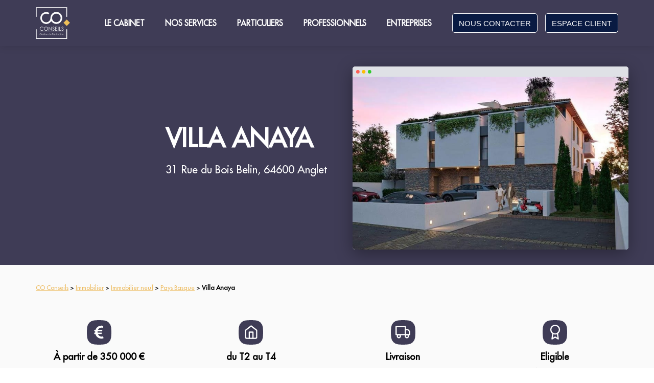

--- FILE ---
content_type: text/html;charset=utf-8
request_url: https://coconseils.fr/nos-offres/immobilier/immobilier-neuf/anglet/villa-anaya
body_size: 14284
content:
<!DOCTYPE html><html lang="fr"><head><meta charset="utf-8"><meta http-equiv="x-ua-compatible" content="ie=edge"><meta name="viewport" content="width=device-width,initial-scale=1,shrink-to-fit=no"><title>Immobilier neuf - VILLA ANAYA - Anglet | CO Conseils</title><meta name="twitter:title" content="Immobilier neuf - VILLA ANAYA - Anglet | CO Conseils"><meta name="description" content="CO Conseils vous fait découvrir la résidence VILLA ANAYA à Anglet. Appartements du T2 au T4. À partir de 350 000 €. Contactez-nous pour plus d&#x27;informations sur ce programme immobilier neuf rare à Anglet."><meta name="twitter:description" content="CO Conseils vous fait découvrir la résidence VILLA ANAYA à Anglet. Appartements du T2 au T4. À partir de 350 000 €. Contactez-nous pour plus d&#x27;informations sur ce programme immobilier neuf rare à Anglet."><meta name="twitter:card" content="summary_large_image"><meta property="og:image" content="https://coconseils.fr/lib_QOuJlrpynizhaSAn/vnw46idju587arfh.png?w=1200&amp;h=630&amp;fit=crop"><meta property="og:image:width" content="1200"><meta property="og:image:height" content="630"><meta name="twitter:image" content="https://coconseils.fr/lib_QOuJlrpynizhaSAn/vnw46idju587arfh.png?w=1200&amp;h=630&amp;fit=crop"><link rel="icon" href="https://coconseils.fr/lib_hxaczhhwLRouAzro/b9pxqivfzjw96apu.png?w=64&amp;h=64"><link rel="canonical" href="https://coconseils.fr/nos-offres/immobilier/immobilier-neuf/anglet/villa-anaya"><link rel="stylesheet" href="/css/sq74xf8xqo2v-1449836e6f597e765d2e9b985447aa407c6d25d1.css"><style type="text/css">body {
    font-family: 'FuturaLT.ttf,sans-serif';
    font-size: 14px;
    font-weight: 400;
    --title-scale: 1;
  }
  
  @media only screen and (max-width: 750px) {
    body {
      --title-scale: 0.7;
    }
  } .wr { max-width: 1200px; max-width: var(--wr-max); } .section:not(.dark) {
  --color-1: #fff;
  --color-2: #fff;
  --color-1-inv: rgb(0, 0, 0);
  --color-2-inv: rgb(0, 0, 0);
  } .section.dark {
  --color-1: rgb(0, 0, 0);
  --color-2: rgb(0, 0, 0);
  --color-1-inv: #fff;
  --color-2-inv: #fff;
  } .section:not(.dark), .theme--light, .section:not(.dark) .color-2, .theme--light .color-2 { 
    color: #fff; 

  } .section.dark, .theme--dark, .section.dark .color-2, .theme--dark .color-2 { 
    color: rgb(0, 0, 0); 
  } .section:not(.dark) .color-1, .theme--light .color-1 { 
    color: #fff; 
  } .section.dark .color-1, .theme--dark .color-1 { 
    color: rgb(0, 0, 0); 
  } .section:not(.dark) .color-2, .theme--light .color-2 { 
    color: #fff; 
  } .section.dark .color-2, .theme--light .color-2 { 
    color: rgb(0, 0, 0); 
  } a:not(.btn), .link { 
    color: #fff; 
    --link-hover-bg: rgba(255, 255, 255, 0.05); 
    --link-hover: #cccccc;
  } .dark a:not(.btn), .dark .link, .theme--dark .link, .theme--dark a:not(.btn) { 
    color: rgba(4.966, 4.974, 4.98, 1); 
    --link-hover-bg: rgba(5, 5, 5, 0.05); 
    --link-hover: rgb(0, 0, 0);
  } 
      @font-face {
      font-family: 'FuturaLT.ttf,sans-serif';
      font-style: normal;
      font-weight: 400;
      src: url(https://umsousercontent.com/lib_tZbBKRDxTGCrjfqd/55yidfg2umc35w76.ttf);
    } .weight-text { font-weight: 400; } .weight-text-m { font-weight: 500; } .weight-text-h { font-weight: 600; } .weight-title { font-weight: 400; } .weight-title-m { font-weight: 500; } .weight-title-h { font-weight: 600; } .font-title { font-family: 'FuturaLT.ttf,sans-serif'; } body { --btn-radius: 5px; } .btn {
    display: inline-flex;
    position: relative;
    background: #eee;
    justify-content: center;
    align-items: center;
    text-decoration: none;
    margin: 0;
    padding: 0.7em 0.8em;
    line-height: 1;
    color: var(--color);
    border: none;
    border-radius: 3px;
    font-family: -apple-system,BlinkMacSystemFont,Segoe UI,Helvetica,Arial,sans-serif;
    font-size: 1.05em;
    font-weight: 500;
    outline: none;
    cursor: pointer;
    box-sizing: border-box;
    text-decoration: none;
    transition: all 0.2s ease-in-out;
    }
    
    .btn span {
    text-decoration: none;
    }
    
    .btn--large {
    font-size: 1.2em;
    }
    
    .btn svg:first-child {
      margin-right: 0.4em;
    }
    
    .btn svg:last-child {
      margin-left: 0.4em;
    }
    
    .btn:hover {
    text-decoration: none;
    }
    
    .btn:hover span { text-decoration: none; } .btn { font-size:16px;color:rgb(9, 26, 66);background:transparent;border:1px solid rgb(255, 255, 255);border-radius:5px;box-shadow:inset 0px 0px 0px 1px ; } .btn.primary { color:rgb(255, 255, 255);background:rgb(9, 26, 66);box-shadow:none; } .btn:hover { color:rgb(9, 26, 66);background:transparent;box-shadow:inset 0px 0px 0px 2px ; } .btn.primary:hover { color:rgb(11, 29, 81);background:rgb(255, 255, 255);box-shadow:0px 4px 10px 0px rgba(50,50,93,.226), 0px 1px 3px 0px rgba(0,0,0,.08); } 
      a, .link { text-decoration: none; font-weight: 500; } 
      a:not(.btn):hover { text-decoration: underline } .section.section--q9tcz2emwu .font-title { font-family: 'Roboto'; } .section.section--q9tcz2emwu .font-title { font-weight: 500; } .section.section--q9tcz2emwu .weight-text { font-weight: 400; } .section.section--q9tcz2emwu .font-title { 
              font-size: 30px; 
              font-size: calc(30px * var(--title-scale));
            } .section.section--q9tcz2emwu .color-1 { color: rgba(0, 0, 0, 1); } .section.section--q9tcz2emwu { --color: rgba(0, 0, 0, 1); } .section.section--ev8oqsm4ryb .color-1 { color: rgba(255, 255, 255, 1); } .section.section--ev8oqsm4ryb { --color: rgba(255, 255, 255, 1); } .section.section--oxvx11juvge .color-1 { color: rgba(255,255,255,1); } .section.section--oxvx11juvge { --color: rgba(255,255,255,1); } .section.section--fntfku1thtq a:not(.btn), .section.section--fntfku1thtq  .link { 
            color: rgb(237, 187, 95); 
            --link-hover-bg: rgba(237, 187, 95, 0.05); 
            --link-hover: rgb(207, 142, 23);
          } .section.section--fntfku1thtq { --color-link: rgb(237, 187, 95); } .section.section--70b1o5myfp .font-title { font-family: 'Roboto'; } .section.section--70b1o5myfp .font-title { font-weight: 700; } .section.section--70b1o5myfp .font-title { 
              font-size: 34px; 
              font-size: calc(34px * var(--title-scale));
            } .section.section--ddyvgyfnq6 .font-title { 
              font-size: 25px; 
              font-size: calc(25px * var(--title-scale));
            } .section.section--icc93cc9fl .font-title { font-family: 'Roboto'; } .section.section--icc93cc9fl .font-title { font-weight: 400; } .section.section--icc93cc9fl .weight-text { font-weight: 400; } .section.section--icc93cc9fl a:not(.btn), .section.section--icc93cc9fl  .link { 
            color: rgba(237, 187, 95, 1); 
            --link-hover-bg: rgba(237, 187, 95, 0.05); 
            --link-hover: rgb(207, 142, 23);
          } .section.section--icc93cc9fl { --color-link: rgba(237, 187, 95, 1); } .section.section--llwwgwxn7 a:not(.btn), .section.section--llwwgwxn7  .link { 
            color: rgba(0, 0, 0, 1); 
            --link-hover-bg: rgba(0, 0, 0, 0.05); 
            --link-hover: rgb(0, 0, 0);
          } .section.section--llwwgwxn7 { --color-link: rgba(0, 0, 0, 1); } .section.section--av9f8rk1fo7 a:not(.btn), .section.section--av9f8rk1fo7  .link { 
            color: rgb(255, 255, 255); 
            --link-hover-bg: rgba(255, 255, 255, 0.05); 
            --link-hover: rgb(204, 204, 204);
          } .section.section--av9f8rk1fo7 { --color-link: rgb(255, 255, 255); }</style><link href="https://fonts.googleapis.com/css?family=Roboto:500|Roboto:400|Roboto:700|Roboto:400|Roboto:400&amp;display=fallback" rel="stylesheet"><script data-cs-category="performance">!function(t,h,e,j){t.hj=t.hj||function(){(t.hj.q=t.hj.q||[]).push(arguments)},t._hjSettings={hjid:2118062,hjsv:6},e=h.getElementsByTagName("head")[0],(j=h.createElement("script")).async=1,j.src="https://static.hotjar.com/c/hotjar-"+t._hjSettings.hjid+".js?sv="+t._hjSettings.hjsv,e.appendChild(j)}(window,document)</script><script async="" src="https://www.googletagmanager.com/gtag/js?id=G-W04HWZSPX8" data-cs-category="performance"></script><script async="" data-cs-category="performance">function gtag(){dataLayer.push(arguments)}window.dataLayer=window.dataLayer||[],gtag("js",new Date),gtag("config","G-W04HWZSPX8")</script><script data-cs-category="performance">!function(e,t,a,n){e[n]=e[n]||[],e[n].push({"gtm.start":(new Date).getTime(),event:"gtm.js"});var g=t.getElementsByTagName(a)[0],m=t.createElement(a);m.async=!0,m.src="https://www.googletagmanager.com/gtm.js?id=GTM-W63FQZN",g.parentNode.insertBefore(m,g)}(window,document,"script","dataLayer")</script><style>
  <script>
  window.axeptioSettings = {
    clientId: "5fbca6f5b26baa356dba7adc"
  };
</script>
<script async src="https://static.axept.io/sdk.js"></script>
  <script>
  window.axeptioSettings = {
    clientId: "5fbca6f5b26baa356dba7adc",
    cookiesVersion: "coconseils-fr",
    onConsentChanged: function (preferences) {
      const accepted = preferences?.google_analytics?.status === true;

      gtag('consent', 'update', {
        ad_storage: accepted ? 'granted' : 'denied',
        analytics_storage: accepted ? 'granted' : 'denied'
      });
    }
  };
</script>
<script async src="https://static.axept.io/sdk.js"></script>
<style>
h1
{
  font-size: 40px;
  color : #525557;
  font-weight: bold;
  }
  </style> 

<style>
@media screen and (max-width: 767px) {
  h1, .h1 {
    font-size: 30px;
  }
}
</style>
    
<script src="https://apps.elfsight.com/p/platform.js" defer=""></script>
<div class="elfsight-app-9e8cf7f4-3407-41d9-abd2-e8cc26732502"></div>

<style>
Calendly.initInlineWidget({
 url: 'https://calendly.com/c-oudard/60min',
 parentElement: document.getElementById('SAMPLEdivID'),
 prefill: {},
 utm: {}
});
</style>



<style>

    html {
    scroll-behavior: smooth;
    }
    .map-responsive {
    overflow:hidden;
    padding-bottom:56.25%;
    position:relative;
    height:0;
    }
    
    .map-responsive iframe {
    left:0;
    top:0;
    height:100%;
    width:100%;
    position:absolute;
    }

</style>

    
<script async="" src="https://www.googletagmanager.com/gtag/js?id=AW-878789606"></script>
<script>function gtag(){dataLayer.push(arguments)}window.dataLayer=window.dataLayer||[],gtag("js",new Date),gtag("config","AW-878789606")</script>



<script>!function(e,t,n,c,o,a){e.fbq||(c=e.fbq=function(){c.callMethod?c.callMethod.apply(c,arguments):c.queue.push(arguments)},e._fbq||(e._fbq=c),(c.push=c).loaded=!0,c.version="2.0",c.queue=[],(o=t.createElement(n)).async=!0,o.src="https://connect.facebook.net/en_US/fbevents.js",(a=t.getElementsByTagName(n)[0]).parentNode.insertBefore(o,a))}(window,document,"script"),fbq("init","1162464807491276"),fbq("track","PageView")</script>
<noscript><img height="1" width="1" style="display:none" src="https://www.facebook.com/tr?id=1162464807491276&amp;ev=PageView&amp;noscript=1"></noscript>



<script>function calculateSavings(){for(var e=parseFloat(document.getElementById("initialAmount").value),t=parseFloat(document.getElementById("investmentPeriod").value),n=12*t,a=e,l=1;l<=n;l++)a+=a*(l<=3&&a<=15e4?.04/12:.0025);document.getElementById("result").innerHTML="Montant total après "+t+" années : "+a.toFixed(2)+" €"}</script>
  
  
  <style>
  .header {
    background-color: transparent;
    transition: background-color 0.3s ease, box-shadow 0.3s ease;
  }

  .header.scrolled {
    background-color: #091A42 !important; /* BLEU FONCÉ */
    box-shadow: 0 2px 5px rgba(0, 0, 0, 0.1);
  }

  .header .dropdown-menu {
    background-color: #ffffff !important;
    color: #000000 !important;
    border: 1px solid #ccc;
    box-shadow: 0 2px 8px rgba(0, 0, 0, 0.05);
  }

  .header .dropdown-menu a {
    color: #000000 !important;
  }

  .header .dropdown-menu a:hover {
    background-color: #f2f2f2;
    color: #003366;
  }
</style>

<script>
  document.addEventListener('DOMContentLoaded', function () {
    window.addEventListener('scroll', function () {
      const navbar = document.querySelector('.header');
      if (!navbar) return;
      if (window.scrollY > 50) {
        navbar.classList.add('scrolled');
      } else {
        navbar.classList.remove('scrolled');
      }
    });
  });
</script>
  <style>
  /* Sous-menus visibles : fond blanc + texte bleu */
  .header .dropdown-content,
  .header .dropdown,
  .header [class*="dropdown"],
  .header [class*="submenu"] {
    background-color: #ffffff !important;
    color: #091A42 !important;
    border: 1px solid #ddd;
    box-shadow: 0 2px 8px rgba(0, 0, 0, 0.08);
  }

  /* Liens dans les sous-menus */
  .header .dropdown-content a,
  .header .dropdown a,
  .header [class*="dropdown"] a,
  .header [class*="submenu"] a {
    color: #091A42 !important;
    padding: 10px 16px;
    display: block;
    font-weight: 500;
    text-decoration: none;
  }

  /* Effet au survol */
  .header .dropdown-content a:hover,
  .header .dropdown a:hover,
  .header [class*="dropdown"] a:hover,
  .header [class*="submenu"] a:hover {
    background-color: #f0f4f8 !important;
    color: #091A42 !important;
  }
</style>
    <style>
  /* MENU MOBILE OUVERT */
  @media (max-width: 768px) {
    .header [class*="drawer"],
    .header [class*="Drawer"],
    .header [class*="menu"] {
      background-color: #ffffff !important;
      color: #091A42 !important;
    }

    .header [class*="drawer"] a,
    .header [class*="Drawer"] a,
    .header [class*="menu"] a {
      color: #091A42 !important;
      font-weight: 500;
      text-decoration: none;
      padding: 12px 20px;
      display: block;
    }

    .header [class*="drawer"] a:hover,
    .header [class*="Drawer"] a:hover {
      background-color: #f0f4f8 !important;
      color: #0B1D52 !important;
    }
  }
</style>
<style>
  @media (max-width: 768px) {
    /* Afficher les titres (ex : LE CABINET) dans le menu mobile */
    .headerMenu b {
      display: block !important;
      color: #0B1D52 !important;
      font-weight: bold !important;
      font-size: 18px !important;
      padding: 12px 20px !important;
      background-color: white !important;
    }

    /* Optionnel : petit espace au-dessus des titres */
    .headerMenu b:not(:first-child) {
      margin-top: 10px;
    }
  }
</style></head><body><script>!function(){const e=false;window.SendEvent=function(n){if(!n)return void console.error('error when sending event');const t=JSON.stringify({siteId:n.siteId,category:n.category,name:n.name,data:n.data,isPriorBlockingEnabled:e});if(n.asBeacon&&navigator.sendBeacon)return void navigator.sendBeacon('/api/event',t);let o=new XMLHttpRequest;o.open('POST','/api/event',!0),o.setRequestHeader('Content-Type','application/x-www-form-urlencoded; charset=UTF-8'),o.send(t)}}();</script><script>!function(){const e=false;window.PageView=function(){let n=new XMLHttpRequest;n.open('POST','/api/view',!0),n.setRequestHeader('Content-Type','application/x-www-form-urlencoded; charset=UTF-8'),n.send(JSON.stringify({referrer:document.referrer,path:window.location.pathname,isPriorBlockingEnabled:e}))}}();</script><div id="header" class="section header header--fixed header--shadowL" style="background-color:rgba(255, 255, 255, 0);box-shadow:0 1px 15px rgba(0, 0, 0, 0.1);--wr-max:1200px"><div class="wr color-1" style="margin-top:20px;margin-bottom:20px"><div id="headerNav"><a id="headerLogo" href="/" class="header__logoImg"><img src="https://umsousercontent.com/lib_nzAiFpUsKaGeRjIW/btdc5bjaix9ndylo.png?w=134" width="67" alt="CO-Conseils-Logo-HD-V2.png"></a><div class="spacer"></div><div class="headerNav__links"><div class="headerLink link"><b>LE CABINET</b><div class="headerLink__dropdown"><div class="headerLink__children" style="background-color:rgba(230, 230, 230, 0);--header-dd-bg:rgba(230, 230, 230, 0)"><a href="/le-cabinet/histoire-et-valeurs"><div class="headerLinkChild__meta">Histoire et valeurs</div></a><a href="/le-cabinet/notre-equipe"><div class="headerLinkChild__meta">Notre équipe</div></a><a href="/le-cabinet/nos-partenaires"><div class="headerLinkChild__meta">Nos partenaires</div></a><a href="/le-cabinet/notre-methode"><div class="headerLinkChild__meta">Notre méthode</div></a></div></div></div><div class="headerLink link"><b>NOS SERVICES</b><div class="headerLink__dropdown"><div class="headerLink__children" style="background-color:rgba(230, 230, 230, 0);--header-dd-bg:rgba(230, 230, 230, 0)"><a href="/nos-services/bilan-patrimonial"><div class="headerLinkChild__meta">Bilan patrimonial</div></a><a href="/nos-services/assistance-fiscale"><div class="headerLinkChild__meta">Assistance fiscale</div></a><a href="/nos-services/nos-expertises"><div class="headerLinkChild__meta">Nos expertises</div></a></div></div></div><div class="headerLink link"><b>PARTICULIERS</b><div class="headerLink__dropdown"><div class="headerLink__children" style="background-color:rgba(230, 230, 230, 0);--header-dd-bg:rgba(230, 230, 230, 0)"><a href="/particuliers/placer-son-argent"><div class="headerLinkChild__meta">Placer son argent</div></a><a href="/particuliers/preparer-sa-retraite"><div class="headerLinkChild__meta">Préparer sa retraite</div></a><a href="/particuliers/investir-en-immobilier"><div class="headerLinkChild__meta">Investir en immobilier</div></a><a href="/particuliers/optimiser-sa-fiscalite"><div class="headerLinkChild__meta">Optimiser sa fiscalité</div></a><a href="/particuliers/proteger-sa-famille-et-transmettre"><div class="headerLinkChild__meta">Protéger sa famille et transmettre</div></a></div></div></div><div class="headerLink link"><b>PROFESSIONNELS</b><div class="headerLink__dropdown"><div class="headerLink__children" style="background-color:rgba(230, 230, 230, 0);--header-dd-bg:rgba(230, 230, 230, 0)"><a href="/professionnels/optimiser-ses-revenus"><div class="headerLinkChild__meta">Optimiser ses revenus</div></a><a href="/professionnels/optimiser-sa-fiscalite"><div class="headerLinkChild__meta">Optimiser sa fiscalité</div></a><a href="/professionnels/preparer-sa-retraite"><div class="headerLinkChild__meta">Préparer sa retraite</div></a><a href="/professionnels/proteger-sa-famille-et-transmettre"><div class="headerLinkChild__meta">Protéger sa famille et transmettre</div></a></div></div></div><div class="headerLink link"><b>ENTREPRISES</b><div class="headerLink__dropdown"><div class="headerLink__children" style="background-color:rgba(230, 230, 230, 0);--header-dd-bg:rgba(230, 230, 230, 0)"><a href="/entreprises/epargne-salariale"><div class="headerLinkChild__meta">Piloter une épargne salariale</div></a><a href="https://coconseils.fr/entreprises/faire-fructifier-sa-tresorerie"><div class="headerLinkChild__meta">Faire fructifier sa trésorerie d&#x27;entreprise</div></a></div></div></div></div><div class="header__navCtas"><a id="btn_1e5f8p1ev4n" class="btn primary" href="/contact">NOUS CONTACTER</a><a id="btn_72dckncg076" class="btn primary" href="https://app.coconseils.fr/espace-client" target="_blank" rel="noopener noreferrer">ESPACE CLIENT</a></div></div><div id="headerMenuButton" class="burger">Menu</div></div><div class="headerMenu"><div id="headerDrawerBackdrop" class="headerMenu__backdrop"></div><div class="headerMenu__wrapper" style="background-color:rgba(230, 230, 230, 0)"><ul class="headerMenu__links"><li><div class="drawerLinkParent"><span class="color-2 weight-text-m"><b>LE CABINET</b></span><div class="drawerLinkChildren"><a href="/le-cabinet/histoire-et-valeurs"><div class="headerLinkChild__meta">Histoire et valeurs<span class="description weight-text color-2"></span></div></a><a href="/le-cabinet/notre-equipe"><div class="headerLinkChild__meta">Notre équipe<span class="description weight-text color-2"></span></div></a><a href="/le-cabinet/nos-partenaires"><div class="headerLinkChild__meta">Nos partenaires<span class="description weight-text color-2"></span></div></a><a href="/le-cabinet/notre-methode"><div class="headerLinkChild__meta">Notre méthode<span class="description weight-text color-2"></span></div></a></div></div></li><li><div class="drawerLinkParent"><span class="color-2 weight-text-m"><b>NOS SERVICES</b></span><div class="drawerLinkChildren"><a href="/nos-services/bilan-patrimonial"><div class="headerLinkChild__meta">Bilan patrimonial<span class="description weight-text color-2"></span></div></a><a href="/nos-services/assistance-fiscale"><div class="headerLinkChild__meta">Assistance fiscale<span class="description weight-text color-2"></span></div></a><a href="/nos-services/nos-expertises"><div class="headerLinkChild__meta">Nos expertises<span class="description weight-text color-2"></span></div></a></div></div></li><li><div class="drawerLinkParent"><span class="color-2 weight-text-m"><b>PARTICULIERS</b></span><div class="drawerLinkChildren"><a href="/particuliers/placer-son-argent"><div class="headerLinkChild__meta">Placer son argent<span class="description weight-text color-2"></span></div></a><a href="/particuliers/preparer-sa-retraite"><div class="headerLinkChild__meta">Préparer sa retraite<span class="description weight-text color-2"></span></div></a><a href="/particuliers/investir-en-immobilier"><div class="headerLinkChild__meta">Investir en immobilier<span class="description weight-text color-2"></span></div></a><a href="/particuliers/optimiser-sa-fiscalite"><div class="headerLinkChild__meta">Optimiser sa fiscalité<span class="description weight-text color-2"></span></div></a><a href="/particuliers/proteger-sa-famille-et-transmettre"><div class="headerLinkChild__meta">Protéger sa famille et transmettre<span class="description weight-text color-2"></span></div></a></div></div></li><li><div class="drawerLinkParent"><span class="color-2 weight-text-m"><b>PROFESSIONNELS</b></span><div class="drawerLinkChildren"><a href="/professionnels/optimiser-ses-revenus"><div class="headerLinkChild__meta">Optimiser ses revenus<span class="description weight-text color-2"></span></div></a><a href="/professionnels/optimiser-sa-fiscalite"><div class="headerLinkChild__meta">Optimiser sa fiscalité<span class="description weight-text color-2"></span></div></a><a href="/professionnels/preparer-sa-retraite"><div class="headerLinkChild__meta">Préparer sa retraite<span class="description weight-text color-2"></span></div></a><a href="/professionnels/proteger-sa-famille-et-transmettre"><div class="headerLinkChild__meta">Protéger sa famille et transmettre<span class="description weight-text color-2"></span></div></a></div></div></li><li><div class="drawerLinkParent"><span class="color-2 weight-text-m"><b>ENTREPRISES</b></span><div class="drawerLinkChildren"><a href="/entreprises/epargne-salariale"><div class="headerLinkChild__meta">Piloter une épargne salariale<span class="description weight-text color-2"></span></div></a><a href="https://coconseils.fr/entreprises/faire-fructifier-sa-tresorerie"><div class="headerLinkChild__meta">Faire fructifier sa trésorerie d&#x27;entreprise<span class="description weight-text color-2"></span></div></a></div></div></li><li><div class="drawerButtonChildren"><a href="/contact"><div class="headerButtonChild__meta">NOUS CONTACTER</div></a></div></li><li><div class="drawerButtonChildren"><a href="https://app.coconseils.fr/espace-client"><div class="headerButtonChild__meta">ESPACE CLIENT</div></a></div></li></ul></div></div></div><div id="hero" class="section section--hero section--noPadding section--left section--oxvx11juvge" style="background-color:rgb(63, 60, 86);--pdx-min-height:0px;--wr-max:1200px;color:rgba(255,255,255,1)"><div class="ft ft--left" style="--pdx-pt:80;--pdx-pb:-20"><div class="ft__half"><div class="ft__wrapper" style="max-width:570px"><div class="ft__content"><h2 class="hero__title color-1 weight-title-h font-title">VILLA ANAYA</h2><p class="hero__subtitle weight-text">31 Rue du Bois Belin, 64600 Anglet</p><div class="ctas"></div><div class="hero__ctaInfo"></div></div></div></div><div class="ft__half pdx pdxParent--browser" style="--pdx-maxheight:0.05"><div class="pdxItem pdxItem--browser"><svg viewBox="0 0 940 623" xmlns="http://www.w3.org/2000/svg" class="pdxBrowser"><g fill="none" fill-rule="evenodd"><rect fill="#FFF" width="940" height="623" rx="9"></rect><path d="M0 36h940V9a9 9 0 0 0-9-9H9a9 9 0 0 0-9 9v27z" fill="#DFE1E6"></path><circle fill="#FD6157" cx="18" cy="18" r="6"></circle><circle fill="#FDBD04" cx="38" cy="18" r="6"></circle><circle fill="#30CA2E" cx="58" cy="18" r="6"></circle></g></svg><div class="pdxContent"><img src="https://umsousercontent.com/lib_oeWtGUXGOgPFrVdT/p1l3gmzawmfeaf0k.jpg?w=800&amp;h=500&amp;fit=crop" srcset="https://umsousercontent.com/lib_oeWtGUXGOgPFrVdT/p1l3gmzawmfeaf0k.jpg?w=800&amp;h=500&amp;fit=crop, https://umsousercontent.com/lib_oeWtGUXGOgPFrVdT/p1l3gmzawmfeaf0k.jpg?w=800&amp;h=500&amp;fit=crop&amp;dpr=2 2x" alt="programme-immobilier-neuf-anglet-villa-anaya-vignette-coconseils.jpeg"></div></div></div></div></div><div id="filariane" class="section section--titles section--left dark section--fntfku1thtq" style="background-color:#fafafa;padding-bottom:30px;padding-top:36px;--pdx-min-height:0px;--wr-max:1200px;font-size:10px"><div class="wr titleAlign--"><div class="titleWrapper"></div><div class="color textBody mkd textBody--left textBody--dark"><p><a href="https://coconseils.fr/">CO Conseils</a> &gt; <a href="https://coconseils.fr/immobilier">Immobilier</a> &gt; <a href="https://coconseils.fr/nos-offres/immobilier/immobilier-neuf">Immobilier neuf</a> &gt; <a href="https://coconseils.fr/immobilier/immobilier-neuf/pays-basque">Pays Basque</a> &gt; <strong>Villa Anaya</strong></p></div></div></div><div id="pictos" class="section section--features section--center dark" style="background-color:#fafafa;padding-bottom:48px;padding-top:24px;--pdx-min-height:0px;--wr-max:1200px"><div class="wr"><div class="features features-trio features--center"><div class="feature"><div class="iconWrapper large rounded" style="width:48px;height:48px"><svg class="backdrop" width="48" height="48" viewBox="0 0 28 28" xmlns="http://www.w3.org/2000/svg"><path d="M14 0c2.009 0 4.019.126 6.029.378a8.75 8.75 0 0 1 7.593 7.594 48.394 48.394 0 0 1 0 12.057 8.75 8.75 0 0 1-7.594 7.593 48.417 48.417 0 0 1-12.057 0A8.75 8.75 0 0 1 .38 20.029C.127 18.029 0 16.016 0 14c0-2.009.126-4.019.378-6.029A8.75 8.75 0 0 1 7.971.38C9.971.127 11.984 0 14 0z" fill="rgb(63, 60, 86)" fill-rule="nonzero"></path></svg><svg class="icon" xmlns="http://www.w3.org/2000/svg" fill="rgba(255,255,255,1)" height="48" width="48" viewBox="0 0 320 512"><path d="M310.706 413.765c-1.314-6.63-7.835-10.872-14.424-9.369-10.692 2.439-27.422 5.413-45.426 5.413-56.763 0-101.929-34.79-121.461-85.449h113.689a12 12 0 0 0 11.708-9.369l6.373-28.36c1.686-7.502-4.019-14.631-11.708-14.631H115.22c-1.21-14.328-1.414-28.287.137-42.245H261.95a12 12 0 0 0 11.723-9.434l6.512-29.755c1.638-7.484-4.061-14.566-11.723-14.566H130.184c20.633-44.991 62.69-75.03 117.619-75.03 14.486 0 28.564 2.25 37.851 4.145 6.216 1.268 12.347-2.498 14.002-8.623l11.991-44.368c1.822-6.741-2.465-13.616-9.326-14.917C290.217 34.912 270.71 32 249.635 32 152.451 32 74.03 92.252 45.075 176H12c-6.627 0-12 5.373-12 12v29.755c0 6.627 5.373 12 12 12h21.569c-1.009 13.607-1.181 29.287-.181 42.245H12c-6.627 0-12 5.373-12 12v28.36c0 6.627 5.373 12 12 12h30.114C67.139 414.692 145.264 480 249.635 480c26.301 0 48.562-4.544 61.101-7.788 6.167-1.595 10.027-7.708 8.788-13.957l-8.818-44.49z"></path></svg></div><h3 class="feature__title color-1 weight-text-m"><strong>À partir de 350 000 €</strong></h3><div class="feature__description"></div></div><div class="feature"><div class="iconWrapper large rounded" style="width:48px;height:48px"><svg class="backdrop" width="48" height="48" viewBox="0 0 28 28" xmlns="http://www.w3.org/2000/svg"><path d="M14 0c2.009 0 4.019.126 6.029.378a8.75 8.75 0 0 1 7.593 7.594 48.394 48.394 0 0 1 0 12.057 8.75 8.75 0 0 1-7.594 7.593 48.417 48.417 0 0 1-12.057 0A8.75 8.75 0 0 1 .38 20.029C.127 18.029 0 16.016 0 14c0-2.009.126-4.019.378-6.029A8.75 8.75 0 0 1 7.971.38C9.971.127 11.984 0 14 0z" fill="rgb(63, 60, 86)" fill-rule="nonzero"></path></svg><svg class="icon" xmlns="http://www.w3.org/2000/svg" width="48" height="48" viewBox="0 0 24 24" fill="none" stroke="rgba(255,255,255,1)" stroke-width="2" stroke-linecap="round" stroke-linejoin="round"><path d="M3 9l9-7 9 7v11a2 2 0 0 1-2 2H5a2 2 0 0 1-2-2z"></path><polyline points="9 22 9 12 15 12 15 22"></polyline></svg></div><h3 class="feature__title color-1 weight-text-m"><strong>du T2 au T4</strong></h3><div class="feature__description"><p>Balcons et terrasses</p></div></div><div class="feature"><div class="iconWrapper large rounded" style="width:48px;height:48px"><svg class="backdrop" width="48" height="48" viewBox="0 0 28 28" xmlns="http://www.w3.org/2000/svg"><path d="M14 0c2.009 0 4.019.126 6.029.378a8.75 8.75 0 0 1 7.593 7.594 48.394 48.394 0 0 1 0 12.057 8.75 8.75 0 0 1-7.594 7.593 48.417 48.417 0 0 1-12.057 0A8.75 8.75 0 0 1 .38 20.029C.127 18.029 0 16.016 0 14c0-2.009.126-4.019.378-6.029A8.75 8.75 0 0 1 7.971.38C9.971.127 11.984 0 14 0z" fill="rgb(63, 60, 86)" fill-rule="nonzero"></path></svg><svg class="icon" xmlns="http://www.w3.org/2000/svg" width="48" height="48" viewBox="0 0 24 24" fill="none" stroke="rgba(255,255,255,1)" stroke-width="2" stroke-linecap="round" stroke-linejoin="round"><rect x="1" y="3" width="15" height="13"></rect><polygon points="16 8 20 8 23 11 23 16 16 16 16 8"></polygon><circle cx="5.5" cy="18.5" r="2.5"></circle><circle cx="18.5" cy="18.5" r="2.5"></circle></svg></div><h3 class="feature__title color-1 weight-text-m"><strong>Livraison</strong></h3><div class="feature__description"><p>3<sup>ème</sup> trimestre 2024</p></div></div><div class="feature"><div class="iconWrapper large rounded" style="width:48px;height:48px"><svg class="backdrop" width="48" height="48" viewBox="0 0 28 28" xmlns="http://www.w3.org/2000/svg"><path d="M14 0c2.009 0 4.019.126 6.029.378a8.75 8.75 0 0 1 7.593 7.594 48.394 48.394 0 0 1 0 12.057 8.75 8.75 0 0 1-7.594 7.593 48.417 48.417 0 0 1-12.057 0A8.75 8.75 0 0 1 .38 20.029C.127 18.029 0 16.016 0 14c0-2.009.126-4.019.378-6.029A8.75 8.75 0 0 1 7.971.38C9.971.127 11.984 0 14 0z" fill="rgb(63, 60, 86)" fill-rule="nonzero"></path></svg><svg class="icon" xmlns="http://www.w3.org/2000/svg" width="48" height="48" viewBox="0 0 24 24" fill="none" stroke="rgba(255,255,255,1)" stroke-width="2" stroke-linecap="round" stroke-linejoin="round"><circle cx="12" cy="8" r="7"></circle><polyline points="8.21 13.89 7 23 12 20 17 23 15.79 13.88"></polyline></svg></div><h3 class="feature__title color-1 weight-text-m"><strong>Eligible</strong></h3><div class="feature__description"><p>Éligible Pinel<br>Résidence principale<br>Résidence secondaire<br>Investissement locatif </p></div></div></div></div></div><div id="cta" class="section section--cta section--center dark" style="padding-bottom:12px;padding-top:60px;--pdx-min-height:0px;--wr-max:1200px"><div class="wr"><div class="sectionBox" style="background:#F5F5F5;border:1px solid rgb(237, 187, 95);border-radius:8px;box-shadow:none;padding:2.5em 3em"><div class="wr"><div class="cta__titles"><h2 class="color-1 weight-title-h font-title section__title center" style="margin-bottom:50px">Vous arrivez trop tard ! Il n&#x27;y a plus de stocks disponibles.</h2></div><div class="ctas"><a id="btn_jfa9tj2ovk9" class="btn primary btn--large" href="/nos-offres/immobilier/immobilier-neuf"><span>Découvrez les biens immobiliers actuellement disponibles !</span><svg width="1em" viewBox="0 0 15 12" xmlns="http://www.w3.org/2000/svg"><path d="M9.6 7H1a1 1 0 1 1 0-2h8.6L7 2.4A1 1 0 0 1 8.4 1l4.3 4.2c.2.3.3.5.3.8 0 .3-.1.5-.3.7L8.4 11A1 1 0 1 1 7 9.5L9.6 7z" fill="currentColor"></path></svg></a></div></div></div></div></div><div id="projet" class="section section--titles section--left dark section--ddyvgyfnq6" style="background-color:rgba(255,255,255,1);padding-bottom:60px;padding-top:15px;--pdx-min-height:0px;--wr-max:1200px;font-size:14px"><div class="wr titleAlign--"><div class="titleWrapper"></div><div class="color textBody mkd textBody--left textBody--dark"><h2 id="le-projet">LE PROJET</h2>
<p align="justify">Laissez vous séduire par un cadre idyllique et paisible au bord de l’océan. Anglet ou la commune surnommée “la Petite Californie” séduit par son atmosphère chaleureuse, ses plages de sables fins et sa situation géographique unique. En effet, Anglet est au coeur du triangle d’or “BAB” entre Biarritz l’élégante et Bayonne la festive. L’emplacement idéal permet une proximité directe des villages traditionnels du Pays Basque, des forêts landaises et de l’Espagne. La commune propose une offre de transport en commun complète.</p>

<p align="justify">La résidence Villa Anaya se dévoile, élégante et intimiste. Celle-ci accueillera 10 logements spacieux de haut standing. D’une élégance rare, les façades contemporaines blanc cassé s’harmonisent à merveille avec le bardage en composite couleur bois, le parement pierre et les tuiles en terre cuite. Du T2 aux T4, tous les appartements offrent une terrasse ou balcon. Les jardins sont arborés et clôturés à jouissance privative. Les surfaces sont généreuses et les prestations soignées.
Livraison prévue <b>3 ème trimestre 2024</b>. <b>Éligible Pinel</b>. Idéal pour un investissement locatif ou une résidence principale/secondaire à Anglet.</p>

<p align="justify">Pour tout renseignement complémentaire sur cette résidence située à Anglet, n’hésitez pas à contacter l’équipe CO Conseils.</p></div></div></div><div id="videophotos" class="section section--gallery section--center dark" style="background-color:#fafafa;padding-bottom:60px;padding-top:60px;--pdx-min-height:0px;--wr-max:1200px"><div class="wr titleAlign--"><div class="titleWrapper"><h2 class="color-1 weight-title-h font-title section__title center" style="margin-bottom:50px">La résidence VILLA ANAYA en photos</h2></div><div class="gallery" style="margin:0 -15px -30px;margin-top:0 -15px -30px;margin-bottom:0 -15px -30px"><div class="galleryItem" style="width:calc(45% - 30px);margin:0 15px 30px;border-radius:0px;box-shadow:0 2px 5px 0 rgba(0,0,0,0.15);margin-top:0 15px 30px;margin-bottom:0 15px 30px"><div><div class="media" style="height:350px"><img src="https://umsousercontent.com/lib_oeWtGUXGOgPFrVdT/jh3jo2d2iso23o08.png?w=540&amp;h=350&amp;fit=crop" class="" srcset="https://umsousercontent.com/lib_oeWtGUXGOgPFrVdT/jh3jo2d2iso23o08.png?w=1080&amp;h=700&amp;fit=crop 2x" alt="Programme immobilier neuf Villa Anaya à Anglet"></div></div></div><div class="galleryItem" style="width:calc(45% - 30px);margin:0 15px 30px;border-radius:0px;box-shadow:0 2px 5px 0 rgba(0,0,0,0.15);margin-top:0 15px 30px;margin-bottom:0 15px 30px"><div><div class="media" style="height:350px"><img src="https://umsousercontent.com/lib_oeWtGUXGOgPFrVdT/ywqqy71zhkdbz5di.png?w=540&amp;h=350&amp;fit=crop" class="" srcset="https://umsousercontent.com/lib_oeWtGUXGOgPFrVdT/ywqqy71zhkdbz5di.png?w=1080&amp;h=700&amp;fit=crop 2x" alt="Programme immobilier neuf Villa Anaya à Anglet"></div></div></div><div class="galleryItem" style="width:calc(45% - 30px);margin:0 15px 30px;border-radius:0px;box-shadow:0 2px 5px 0 rgba(0,0,0,0.15);margin-top:0 15px 30px;margin-bottom:0 15px 30px"><div><div class="media" style="height:350px"><img src="https://umsousercontent.com/lib_oeWtGUXGOgPFrVdT/ba8mkkbdjukcrlar.png?w=540&amp;h=350&amp;fit=crop" class="" srcset="https://umsousercontent.com/lib_oeWtGUXGOgPFrVdT/ba8mkkbdjukcrlar.png?w=1080&amp;h=700&amp;fit=crop 2x" alt="Programme immobilier neuf Villa Anaya à Anglet"></div></div></div><div class="galleryItem" style="width:calc(45% - 30px);margin:0 15px 30px;border-radius:0px;box-shadow:0 2px 5px 0 rgba(0,0,0,0.15);margin-top:0 15px 30px;margin-bottom:0 15px 30px"><div><div class="media" style="height:350px"><img src="https://umsousercontent.com/lib_oeWtGUXGOgPFrVdT/3bx1qm3wvn2tbbpj.png?w=540&amp;h=350&amp;fit=crop" class="" srcset="https://umsousercontent.com/lib_oeWtGUXGOgPFrVdT/3bx1qm3wvn2tbbpj.png?w=1080&amp;h=700&amp;fit=crop 2x" alt="Programme immobilier neuf Villa Anaya à Anglet"></div></div></div></div></div></div><div id="cta" class="section section--cta section--center dark" style="background-color:#fafafa;padding-bottom:60px;padding-top:0;--pdx-min-height:0px;--wr-max:1200px"><div class="wr"><div class="cta__titles"><p class="weight-text section__subtitle center" style="margin-bottom:50px"><strong>Contactez-nous pour en savoir plus et obtenir les plans de lots</strong></p></div><div class="ctas"><a id="btn_abthy2zq0qm" class="btn primary btn--large" href="tel:+33535542254"><div class="iconWrapper medium true" style="width:1em;height:1em"><svg class="icon icon--button" xmlns="http://www.w3.org/2000/svg" fill="rgb(255, 255, 255)" width="1em" height="1em" viewBox="0 0 24 24"><path d="M6.62 10.79c1.44 2.83 3.76 5.14 6.59 6.59l2.2-2.2c.27-.27.67-.36 1.02-.24 1.12.37 2.33.57 3.57.57.55 0 1 .45 1 1V20c0 .55-.45 1-1 1-9.39 0-17-7.61-17-17 0-.55.45-1 1-1h3.5c.55 0 1 .45 1 1 0 1.25.2 2.45.57 3.57.11.35.03.74-.25 1.02l-2.2 2.2z"></path></svg></div><span style="margin-left:0.3em;padding-left:2px">Appelez-nous</span></a><a id="btn_8z872gm29q" class="btn primary btn--large" href="#demandecontact"><div class="iconWrapper medium true" style="width:1em;height:1em"><svg class="icon icon--button" xmlns="http://www.w3.org/2000/svg" fill="rgb(255, 255, 255)" width="1em" height="1em" viewBox="0 0 24 24"><path d="M20 4H4c-1.1 0-1.99.9-1.99 2L2 18c0 1.1.9 2 2 2h16c1.1 0 2-.9 2-2V6c0-1.1-.9-2-2-2zm0 4l-8 5-8-5V6l8 5 8-5v2z"></path></svg></div><span style="margin-left:0.3em;padding-left:2px">Écrivez-nous</span></a></div></div></div><div id="contact" class="section section--code section--center" style="background-color:rgb(63, 60, 86);padding-bottom:50px;padding-top:50px;--pdx-min-height:0px;--wr-max:100vw"><div class="wr"><h2 class="color-1 weight-title-h font-title section__title center">Prenez rendez-vous en ligne avec l&#x27;un de nos conseillers</h2><p class="weight-text section__subtitle center" style="margin-bottom:50px">Quoi de mieux que de choisir l&#x27;horaire auquel vous voulez échanger directement avec l&#x27;un de nos conseillers ? Choisissez votre horaire dans le calendrier ci-dessous.</p><div>
<div class="calendly-inline-widget" data-url="https://calendly.com/c-oudard/rendez-vous-telephonique-immobilier" style="min-width:320px;height:630px"></div>
<script type="text/javascript" src="https://assets.calendly.com/assets/external/widget.js" async=""></script>
</div></div></div><div id="demandecontact" class="section section--code section--center dark section--llwwgwxn7" style="background-color:#fafafa;padding-bottom:50px;padding-top:50px;--pdx-min-height:0px;--wr-max:1200px"><div class="wr titleAlign--"><div class="titleWrapper"><h2 class="color-1 weight-title-h font-title section__title center">Demande de contact</h2><p class="weight-text section__subtitle center" style="margin-bottom:50px">Vous souhaitez obtenir des informations, complétez le formulaire en précisant votre demande et le(s) <strong>lot(s) concerné(s)</strong> ou contactez nous au <a href="tel:+33535542254">05 35 54 22 54</a></p></div><form class="contact" id="contact_v9dcpv9rcwp" data-siteid="sq74xf8xqo2v"><div class="contact__item"><label class="weight-text-m">Nom Prénom</label><input id="contactName_v9dcpv9rcwp" type="text" placeholder="Frédéric Dupont" class="color-1"></div><div class="contact__row"><div class="contact__item"><label class="weight-text-m">Email</label><input id="contactEmail_v9dcpv9rcwp" type="email" placeholder="f.dupont@dupont.fr" class="color-1"></div><div class="contact__item"><label class="weight-text-m">Téléphone</label><input id="contactPhone_v9dcpv9rcwp" type="text" placeholder="06 07 08 09 10" class="color-1"></div></div><div class="contact__item"><label class="weight-text-m">Votre message</label><textarea id="contactMessage_v9dcpv9rcwp" placeholder="" class="color-1"></textarea></div><div id="contactCaptcha_v9dcpv9rcwp" class="contact__captcha"><div class="contact__item"><label class="weight-text-m">Security Image</label><div id="contactCaptchaImage_v9dcpv9rcwp"></div></div><div class="contact__item"><label class="weight-text-m">Type the numbers from the image above</label><input id="contactCaptchaSolution_v9dcpv9rcwp" type="text" placeholder="" class="color-1"></div></div><div id="contactError_v9dcpv9rcwp" class="contact__error"></div><button id="contactSubmit_v9dcpv9rcwp" class="btn primary btn--large">Envoyer votre message</button></form><script>!function(){var a=document.getElementById("contact_v9dcpv9rcwp"),o=document.getElementById("contactSubmit_v9dcpv9rcwp"),r=document.getElementById("contactName_v9dcpv9rcwp"),i=document.getElementById("contactEmail_v9dcpv9rcwp"),d=document.getElementById("contactPhone_v9dcpv9rcwp"),l=document.getElementById("contactMessage_v9dcpv9rcwp"),u=document.getElementById("contactError_v9dcpv9rcwp"),m=document.getElementById("contactCaptcha_v9dcpv9rcwp"),v=document.getElementById("contactCaptchaSolution_v9dcpv9rcwp"),p=document.getElementById("contactCaptchaImage_v9dcpv9rcwp"),g=null;function e(e){e.preventDefault();var c,s,t,n={path:window.location.pathname,siteId:a.getAttribute("data-siteid"),name:r.value,email:i.value,phone:d.value,message:l.value,cs:v.value,cid:v.getAttribute("data-cid")};t=!1,n.name.length<2?t="Please enter your name":n.email.length<6?t="Please enter your email address":n.message.length<4?t="Please enter a message":n.cid&&n.cs.length<6&&(t="Please enter the numbers from the security image"),u.innerText=t||"",!1===t&&(o.classList.remove("btn--error"),o.classList.remove("btn--success"),o.classList.add("btn--loading"),c=n,(s=new XMLHttpRequest).open("POST",window.location.origin+"/api/contact",!0),s.setRequestHeader("Content-Type","application/x-www-form-urlencoded; charset=UTF-8"),s.send(JSON.stringify(c)),s.onload=function(){var e,t,n,a;o.classList.remove("btn--loading"),200<=this.status&&this.status<400?(e=JSON.parse(s.responseText)).success?(r.value="",i.value="",d.value="",l.value="",v.value="",v.setAttribute("data-cid",""),m.classList.remove("isVisible"),w(),o.classList.add("btn--success"),g=setTimeout(function(){o.classList.remove("btn--success")},3e3),a=c.siteId,window.SendEvent({siteId:a,category:"contactForm",name:"Contact Form",data:{page:window.location.pathname},asBeacon:!1})):e.error?(alert(e.error),h()):e.captcha&&(t=e,(n=document.createElement("img")).setAttribute("src",t.captcha),n.setAttribute("width","200px"),p.innerHTML="",p.appendChild(n),m.classList.add("isVisible"),v.setAttribute("data-cid",t.captchaId)):h()},s.onerror=function(){o.classList.remove("btn--loading"),u.innerText="A network error occured. Please make sure you are connected to the internet.",h()})}function w(){g&&clearTimeout(g)}function h(){w(),o.classList.add("btn--error"),g=setTimeout(function(){o.classList.remove("btn--error")},3e3)}a.addEventListener("submit",e),o.addEventListener("click",e)}()</script></div></div><div id="code" class="section section--code section--noPadding section--center dark" style="--pdx-min-height:0px;--wr-max:1200px"><div class="wr"><div></div></div></div><footer id="footer" class="section section--footer section--left section--av9f8rk1fo7" style="background-color:rgb(9, 26, 66);padding-bottom:15px;padding-top:15px;--pdx-min-height:0px;--wr-max:1200px;color:rgba(255,255,255,1)"><div class="wr"><div class="footer"><div class="footer__primary"><span>© Copyright 2025 - coconseils.fr</span><ul class="footer__social"><li><a href="mailto:contact@coconseils.fr" target="_blank" rel="noreferer noopener" class="color-2"><svg xmlns="http://www.w3.org/2000/svg" viewBox="0 0 512 512"><path d="M464 64H48C21.49 64 0 85.49 0 112v288c0 26.51 21.49 48 48 48h416c26.51 0 48-21.49 48-48V112c0-26.51-21.49-48-48-48zm0 48v40.805c-22.422 18.259-58.168 46.651-134.587 106.49-16.841 13.247-50.201 45.072-73.413 44.701-23.208.375-56.579-31.459-73.413-44.701C106.18 199.465 70.425 171.067 48 152.805V112h416zM48 400V214.398c22.914 18.251 55.409 43.862 104.938 82.646 21.857 17.205 60.134 55.186 103.062 54.955 42.717.231 80.509-37.199 103.053-54.947 49.528-38.783 82.032-64.401 104.947-82.653V400H48z" fill="currentColor"></path></svg></a></li></ul><nav class="footer__linkRow"></nav></div><div class="footer__linkGroups"><ul class="footer__linkGroup"><li class="weight-text"><strong>CO CONSEILS</strong></li><a href="https://g.page/coconseils?share">1 rue du Golf 33 700 MERIGNAC</a><a href="tel:0535542254">Tél : 05 35 54 22 54</a></ul><ul class="footer__linkGroup"><li class="weight-text"><strong>QUI SOMMES-NOUS ?</strong></li><a href="/le-cabinet/histoire-et-valeurs">Histoire et valeurs</a><a href="/le-cabinet/notre-equipe">Notre équipe</a><a href="/le-cabinet/nos-partenaires">Nos partenaires</a><a href="/le-cabinet/notre-methode">Notre méthode</a><a href="/immobilier/tarifs-immobilier">Nos tarifs immobilier</a></ul><ul class="footer__linkGroup"><li class="weight-text"><strong>LIENS UTILES</strong></li><a href="/informations-complementaires">Informations complémentaires</a><a href="/mentions-legales">Mentions légales</a><a href="/contact">Contact</a></ul></div></div></div></footer><script>window.PageView()</script><script>!function(){function e(){window.innerWidth<s+u+m+60+(g?60:40)+10?d.classList.add("header--withDrawer"):d.classList.remove("header--withDrawer")}function t(){d.classList.toggle("header--drawerOpen")}var d=document.getElementById("header"),r=document.getElementById("headerMenuButton"),n=(document.getElementById("headerDrawer"),document.getElementById("headerDrawerBackdrop")),a=document.getElementById("headerLogo"),o=document.getElementById("headerNav"),c=document.querySelector("#header .headerMenu__wrapper"),i=document.querySelector("#headerNav .headerNav__links"),h=document.querySelector("#headerNav .header__navCtas"),l=document.querySelector("#headerNav .languagePicker"),s=a?a.offsetWidth:0,u=(i?i.offsetWidth:0)+(h?h.offsetWidth:0),m=l?l.offsetWidth:0,g=o.classList.contains("logoCenter");r&&(r.onclick=t),n&&(n.onclick=t),c&&(c.onclick=t),window.addEventListener("resize",e),e()}()</script><script>!function(e,t){"function"==typeof define&&define.amd?define([],function(){return t(e)}):"object"==typeof exports?module.exports=t(e):e.SmoothScroll=t(e)}("undefined"!=typeof global?global:"undefined"!=typeof window?window:this,function(I){"use strict";function C(){for(var n={},e=0;e<arguments.length;e++)!function(e){for(var t in e)e.hasOwnProperty(t)&&(n[t]=e[t])}(arguments[e]);return n}function c(t){var n;try{n=decodeURIComponent(t)}catch(e){n=t}return n}function s(e){"#"===e.charAt(0)&&(e=e.substr(1));for(var t,n,o=String(e),r=o.length,a=-1,i="",c=o.charCodeAt(0);++a<r;){if(0===(t=o.charCodeAt(a)))throw new InvalidCharacterError("Invalid character: the input contains U+0000.");i+=1<=t&&t<=31||127==t||0===a&&48<=t&&t<=57||1===a&&48<=t&&t<=57&&45===c?"\\"+t.toString(16)+" ":128<=t||45===t||95===t||48<=t&&t<=57||65<=t&&t<=90||97<=t&&t<=122?o.charAt(a):"\\"+o.charAt(a)}try{n=decodeURIComponent("#"+i)}catch(e){n="#"+i}return n}function w(){return Math.max(document.body.scrollHeight,document.documentElement.scrollHeight,document.body.offsetHeight,document.documentElement.offsetHeight,document.body.clientHeight,document.documentElement.clientHeight)}function L(e){return e?(t=e,parseInt(I.getComputedStyle(t).height,10)+e.offsetTop):0;var t}function A(e,t,n,o){var r;t.emitEvents&&"function"==typeof I.CustomEvent&&(r=new CustomEvent(e,{bubbles:!0,detail:{anchor:n,toggle:o}}),document.dispatchEvent(r))}var H={ignore:"[data-scroll-ignore]",header:null,topOnEmptyHash:!0,speed:500,clip:!0,offset:0,easing:"easeInOutCubic",customEasing:null,updateURL:!0,popstate:!0,emitEvents:!0};return function(o,e){var v,r,S,E,t,b,O={cancelScroll:function(e){cancelAnimationFrame(b),b=null,e||A("scrollCancel",v)}};O.animateScroll=function(i,c,e){var s,u,r,a,l,d,m,f,h,p,t,n,g=C(v||H,e||{}),y="[object Number]"===Object.prototype.toString.call(i),o=y||!i.tagName?null:i;(y||o)&&(s=I.pageYOffset,g.header&&!S&&(S=document.querySelector(g.header)),E=E||L(S),l=y?i:function(e,t,n,o){var r=0;if(e.offsetParent)for(;r+=e.offsetTop,e=e.offsetParent;);return r=Math.max(r-t-n,0),o&&(r=Math.min(r,w()-I.innerHeight)),r}(o,E,parseInt("function"==typeof g.offset?g.offset(i,c):g.offset,10),g.clip),d=l-s,m=w(),h=function(e,t){var n,o,r,a=I.pageYOffset;if(e==t||a==t||(s<t&&I.innerHeight+a)>=m)return O.cancelScroll(!0),o=t,r=y,0===(n=i)&&document.body.focus(),r||(n.focus(),document.activeElement!==n&&(n.setAttribute("tabindex","-1"),n.focus(),n.style.outline="none"),I.scrollTo(0,o)),A("scrollStop",g,i,c),!(b=u=null)},p=function(e){var t,n,o;r=(f+=e-(u=u||e))/parseInt(g.speed,10),a=s+d*(n=r=1<r?1:r,"easeInQuad"===(t=g).easing&&(o=n*n),"easeOutQuad"===t.easing&&(o=n*(2-n)),"easeInOutQuad"===t.easing&&(o=n<.5?2*n*n:(4-2*n)*n-1),"easeInCubic"===t.easing&&(o=n*n*n),"easeOutCubic"===t.easing&&(o=--n*n*n+1),"easeInOutCubic"===t.easing&&(o=n<.5?4*n*n*n:(n-1)*(2*n-2)*(2*n-2)+1),"easeInQuart"===t.easing&&(o=n*n*n*n),"easeOutQuart"===t.easing&&(o=1- --n*n*n*n),"easeInOutQuart"===t.easing&&(o=n<.5?8*n*n*n*n:1-8*--n*n*n*n),"easeInQuint"===t.easing&&(o=n*n*n*n*n),"easeOutQuint"===t.easing&&(o=1+--n*n*n*n*n),"easeInOutQuint"===t.easing&&(o=n<.5?16*n*n*n*n*n:1+16*--n*n*n*n*n),t.customEasing&&(o=t.customEasing(n)),o||n),I.scrollTo(0,Math.floor(a)),h(a,l)||(b=I.requestAnimationFrame(p),u=e)},(f=0)===I.pageYOffset&&I.scrollTo(0,0),t=i,n=g,y||history.pushState&&n.updateURL&&history.pushState({smoothScroll:JSON.stringify(n),anchor:t.id},document.title,t===document.documentElement?"#top":"#"+t.id),A("scrollStart",g,i,c),O.cancelScroll(!0),I.requestAnimationFrame(p))};function n(e){var t,n;!("matchMedia"in I&&I.matchMedia("(prefers-reduced-motion)").matches||0!==e.button||e.metaKey||e.ctrlKey)&&"closest"in e.target&&(r=e.target.closest(o))&&"a"===r.tagName.toLowerCase()&&!e.target.closest(v.ignore)&&r.hostname===I.location.hostname&&r.pathname===I.location.pathname&&/#/.test(r.href)&&(t=s(c(r.hash)),(n=(n=v.topOnEmptyHash&&"#"===t?document.documentElement:document.querySelector(t))||"#top"!==t?n:document.documentElement)&&(e.preventDefault(),O.animateScroll(n,r)))}function a(e){var t;null!==history.state&&history.state.smoothScroll&&history.state.smoothScroll===JSON.stringify(v)&&history.state.anchor&&((t=document.querySelector(s(c(history.state.anchor))))&&O.animateScroll(t,null,{updateURL:!1}))}function i(e){t=t||setTimeout(function(){t=null,E=L(S)},66)}return O.destroy=function(){v&&(document.removeEventListener("click",n,!1),I.removeEventListener("resize",i,!1),I.removeEventListener("popstate",a,!1),O.cancelScroll(),b=t=E=S=r=v=null)},O.init=function(e){if(!("querySelector"in document&&"addEventListener"in I&&"requestAnimationFrame"in I&&"closest"in I.Element.prototype))throw"Smooth Scroll: This browser does not support the required JavaScript methods and browser APIs.";O.destroy(),v=C(H,e||{}),S=v.header?document.querySelector(v.header):null,E=L(S),document.addEventListener("click",n,!1),S&&I.addEventListener("resize",i,!1),v.updateURL&&v.popstate&&I.addEventListener("popstate",a,!1)},O.init(e),O}})</script><script data-version="2.0.25">!function(){var e=0;document.getElementsByClassName('header--fixed').length&&(e=document.getElementsByClassName('header--fixed')[0].clientHeight),new window.SmoothScroll('a[href*="#"]',{offset:e})}(),function(){const e=document.querySelectorAll('a');Array.prototype.forEach.call(e,(function(e,t){e.addEventListener('click',(function(e){window.SendEvent({siteId:'sq74xf8xqo2v',category:'button',name:e.target.innerText,data:{url:e.target.href},asBeacon:!0})}))}))}();</script></body></html>